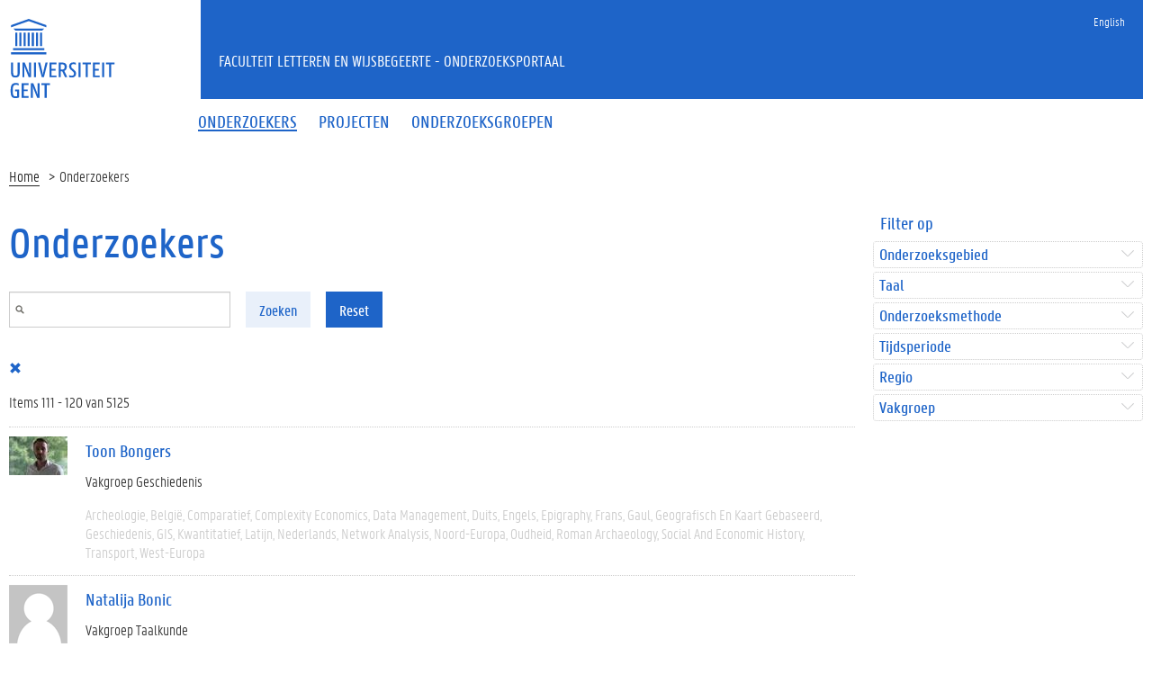

--- FILE ---
content_type: text/html; charset=utf-8
request_url: https://research.flw.ugent.be/nl/people?f%5B0%5D=field_st_research_focus%253A213&fulltext=&page=11
body_size: 10392
content:
<!DOCTYPE html>
<html lang="nl" dir="ltr" prefix="content: http://purl.org/rss/1.0/modules/content/ dc: http://purl.org/dc/terms/ foaf: http://xmlns.com/foaf/0.1/ og: http://ogp.me/ns# rdfs: http://www.w3.org/2000/01/rdf-schema# sioc: http://rdfs.org/sioc/ns# sioct: http://rdfs.org/sioc/types# skos: http://www.w3.org/2004/02/skos/core# xsd: http://www.w3.org/2001/XMLSchema#">
<head>
  <link rel="profile" href="http://www.w3.org/1999/xhtml/vocab" />
  <meta charset="utf-8">
  <meta name="viewport" content="width=device-width, initial-scale=1.0">
  <meta http-equiv="Content-Type" content="text/html; charset=utf-8" />
<meta name="Generator" content="Drupal 7 (http://drupal.org)" />
<link rel="shortcut icon" href="https://research.flw.ugent.be/sites/default/themes/flwresearch/favicon.ico" type="image/vnd.microsoft.icon" />
  <title>Onderzoekers | Faculteit Letteren en Wijsbegeerte - Onderzoeksportaal</title>
  <link type="text/css" rel="stylesheet" href="https://research.flw.ugent.be/sites/default/files/css/css_lQaZfjVpwP_oGNqdtWCSpJT1EMqXdMiU84ekLLxQnc4.css" media="all" />
<link type="text/css" rel="stylesheet" href="https://research.flw.ugent.be/sites/default/files/css/css_2akfU_QfFm8o8g1Wf_bwM8eKtCugO6FYoRRayhN_j2c.css" media="all" />
<link type="text/css" rel="stylesheet" href="https://research.flw.ugent.be/sites/default/files/css/css_mqWXIrj__ffVCq8ZClz12lR2EqeV0tqjPSmY4ngmpHQ.css" media="screen" />
<link type="text/css" rel="stylesheet" href="https://research.flw.ugent.be/sites/default/files/css/css_sSOv1m7KuwqqlKa1un7vfwcTJ31i2E9fGZRjnljOaso.css" media="all" />
<link type="text/css" rel="stylesheet" href="https://research.flw.ugent.be/sites/default/files/css/css_kFQ1HaGEBel7e9gpZUQVf64JHnfcYrFZumknPsk29fI.css" media="all" />
<link type="text/css" rel="stylesheet" href="https://cdn.jsdelivr.net/gh/ugent-lw/huisstijl2016@2/static/css/screen.min.css" media="all" />
<link type="text/css" rel="stylesheet" href="https://research.flw.ugent.be/sites/default/files/css/css_d_WCpnQ4Y51hcXF7DrCvKk9TLezPgm0eMEpk2CJ-WM4.css" media="all" />
<link type="text/css" rel="stylesheet" href="https://research.flw.ugent.be/sites/default/files/css/css_tTegTzZGg0CmnxsnY-4il8jqn72wuwGqS0BgLgrZxVA.css" media="all" />
  <script src="//ajax.googleapis.com/ajax/libs/jquery/1.10.2/jquery.min.js"></script>
<script>window.jQuery || document.write("<script src='/sites/all/modules/jquery_update/replace/jquery/1.10/jquery.min.js'>\x3C/script>")</script>
<script src="https://research.flw.ugent.be/sites/default/files/js/js_Hfha9RCTNm8mqMDLXriIsKGMaghzs4ZaqJPLj2esi7s.js"></script>
<script src="https://research.flw.ugent.be/sites/default/files/js/js_fQ_hOZBszqvm5HyCAa8l88KWiRRiV63MAm8JMqAhDVw.js"></script>
<script src="https://research.flw.ugent.be/sites/default/files/js/js_omefhATjdnw7gKOhcOC8y6Xp9ay6_j5AQgQ5_RbHAyU.js"></script>
<script>(function(i,s,o,g,r,a,m){i["GoogleAnalyticsObject"]=r;i[r]=i[r]||function(){(i[r].q=i[r].q||[]).push(arguments)},i[r].l=1*new Date();a=s.createElement(o),m=s.getElementsByTagName(o)[0];a.async=1;a.src=g;m.parentNode.insertBefore(a,m)})(window,document,"script","https://www.google-analytics.com/analytics.js","ga");ga("create", "UA-6764163-47", {"cookieDomain":"auto"});ga("set", "anonymizeIp", true);ga("send", "pageview");</script>
<script src="https://cdn.jsdelivr.net/gh/ugent-lw/huisstijl2016@2/static/js/vendor/jquery-migrate.min.js"></script>
<script src="https://cdn.jsdelivr.net/gh/ugent-lw/huisstijl2016@2/static/js/vendor/moment.min.js"></script>
<script src="https://cdn.jsdelivr.net/gh/ugent-lw/huisstijl2016@2/static/js/vendor/bootstrap.min.js"></script>
<script src="https://cdn.jsdelivr.net/gh/ugent-lw/huisstijl2016@2/static/js/vendor/locale/nl.min.js"></script>
<script src="https://cdn.jsdelivr.net/gh/ugent-lw/huisstijl2016@2/static/js/vendor/bootstrap-select.min.js"></script>
<script src="https://cdn.jsdelivr.net/gh/ugent-lw/huisstijl2016@2/static/js/vendor/bootstrap-datetimepicker.min.js"></script>
<script src="https://cdn.jsdelivr.net/gh/ugent-lw/huisstijl2016@2/static/js/vendor/smooth-scroll.min.js"></script>
<script src="https://cdn.jsdelivr.net/gh/ugent-lw/huisstijl2016@2/static/js/vendor/tocbot.min.js"></script>
<script src="https://research.flw.ugent.be/sites/default/files/js/js_goKZOkjSB_PhGzQ78t-Y2X8SA7OkilARfO6ahjq5New.js"></script>
<script src="https://cdn.jsdelivr.net/gh/ugent-lw/huisstijl2016@2/static/js/main.min.js"></script>
<script src="https://research.flw.ugent.be/sites/default/files/js/js_IF-vfhkItVk94pEJT62bzvyUROjNBg0niuae1QN7m_E.js"></script>
<script src="https://research.flw.ugent.be/sites/default/files/js/js_EWzqZ-qu1wp6g-qTksbbYG-14TRC1qt648VaTtEDN_E.js"></script>
<script src="https://research.flw.ugent.be/sites/default/files/js/js_mBQQnv2jfT7hV2YFgICrM1KFECoRoI4UlzREm5pJWyg.js"></script>
<script>jQuery.extend(Drupal.settings, {"basePath":"\/","pathPrefix":"nl\/","setHasJsCookie":0,"ajaxPageState":{"theme":"flwresearch","theme_token":"b1zx0II7Jr97HQT025v2ettiwcdfxjctkI_bZjimZVQ","jquery_version":"1.10","js":{"sites\/default\/themes\/bootstrap\/js\/bootstrap.js":1,"\/\/ajax.googleapis.com\/ajax\/libs\/jquery\/1.10.2\/jquery.min.js":1,"0":1,"misc\/jquery-extend-3.4.0.js":1,"misc\/jquery-html-prefilter-3.5.0-backport.js":1,"misc\/jquery.once.js":1,"misc\/drupal.js":1,"sites\/all\/modules\/jquery_update\/replace\/ui\/external\/jquery.cookie.js":1,"sites\/all\/modules\/jquery_update\/replace\/misc\/jquery.form.min.js":1,"sites\/all\/libraries\/history.js\/scripts\/bundled\/html4+html5\/jquery.history.js":1,"misc\/ajax.js":1,"sites\/all\/modules\/jquery_update\/js\/jquery_update.js":1,"public:\/\/languages\/nl_XkAdM-GCOkQjG4woJMjpd1SOnIRt8x3gFlqEEQleJW8.js":1,"sites\/all\/modules\/better_exposed_filters\/better_exposed_filters.js":1,"sites\/all\/modules\/ajax_facets\/misc\/ajax_facets.js":1,"sites\/default\/themes\/bootstrap\/js\/misc\/_progress.js":1,"1":1,"https:\/\/cdn.jsdelivr.net\/gh\/ugent-lw\/huisstijl2016@2\/static\/js\/vendor\/jquery-migrate.min.js":1,"https:\/\/cdn.jsdelivr.net\/gh\/ugent-lw\/huisstijl2016@2\/static\/js\/vendor\/moment.min.js":1,"https:\/\/cdn.jsdelivr.net\/gh\/ugent-lw\/huisstijl2016@2\/static\/js\/vendor\/bootstrap.min.js":1,"https:\/\/cdn.jsdelivr.net\/gh\/ugent-lw\/huisstijl2016@2\/static\/js\/vendor\/locale\/nl.min.js":1,"https:\/\/cdn.jsdelivr.net\/gh\/ugent-lw\/huisstijl2016@2\/static\/js\/vendor\/bootstrap-select.min.js":1,"https:\/\/cdn.jsdelivr.net\/gh\/ugent-lw\/huisstijl2016@2\/static\/js\/vendor\/bootstrap-datetimepicker.min.js":1,"https:\/\/cdn.jsdelivr.net\/gh\/ugent-lw\/huisstijl2016@2\/static\/js\/vendor\/smooth-scroll.min.js":1,"https:\/\/cdn.jsdelivr.net\/gh\/ugent-lw\/huisstijl2016@2\/static\/js\/vendor\/tocbot.min.js":1,"sites\/all\/modules\/views\/js\/base.js":1,"https:\/\/cdn.jsdelivr.net\/gh\/ugent-lw\/huisstijl2016@2\/static\/js\/main.min.js":1,"sites\/default\/themes\/ugent2016\/js\/main.js":1,"sites\/all\/modules\/facetapi\/facetapi.js":1,"sites\/all\/modules\/views\/js\/ajax_view.js":1,"sites\/default\/themes\/flwresearch\/lib\/jquery.collapse.custom.js":1,"sites\/default\/themes\/flwresearch\/lib\/jquery.collapse_storage.js":1,"sites\/default\/themes\/flwresearch\/lib\/jquery.collapse_cookie_storage.js":1,"sites\/default\/themes\/flwresearch\/lib\/jqModal.js":1,"sites\/default\/themes\/flwresearch\/theme.js":1,"sites\/default\/themes\/flwresearch\/js\/facets.ugent2016.js":1,"sites\/default\/themes\/bootstrap\/js\/misc\/ajax.js":1,"sites\/default\/themes\/bootstrap\/js\/modules\/views\/js\/ajax_view.js":1},"css":{"modules\/system\/system.base.css":1,"sites\/all\/modules\/date\/date_api\/date.css":1,"sites\/all\/modules\/date\/date_popup\/themes\/datepicker.1.7.css":1,"modules\/field\/theme\/field.css":1,"modules\/node\/node.css":1,"sites\/all\/modules\/ugent_tools\/style.css":1,"sites\/all\/modules\/views\/css\/views.css":1,"sites\/all\/modules\/ckeditor\/css\/ckeditor.css":1,"sites\/all\/modules\/ctools\/css\/ctools.css":1,"modules\/locale\/locale.css":1,"sites\/all\/modules\/ajax_facets\/misc\/ajax_facets.css":1,"sites\/all\/modules\/facetapi\/facetapi.css":1,"https:\/\/cdn.jsdelivr.net\/gh\/ugent-lw\/huisstijl2016@2\/static\/css\/screen.min.css":1,"sites\/all\/modules\/ds\/layouts\/ds_2col\/ds_2col.css":1,"sites\/all\/modules\/ugent_tools\/admin.css":1,"sites\/default\/themes\/ugent2016\/css\/custom.css":1,"sites\/default\/themes\/ugent2016\/css\/drupal7.css":1,"sites\/default\/themes\/flwresearch\/theme.css":1,"sites\/default\/themes\/flwresearch\/css\/facets.ugent2016.css":1,"sites\/default\/themes\/flwresearch\/lib\/jqModal.css":1}},"better_exposed_filters":{"datepicker":false,"slider":false,"settings":[],"autosubmit":false,"views":{"members_solr_search":{"displays":{"page":{"filters":{"fulltext":{"required":false}}}}}}},"urlIsAjaxTrusted":{"\/nl\/people":true,"\/nl\/views\/ajax":true,"\/nl\/search\/node":true},"facetapi":{"view_args":{"members_solr_search:page":["additional-tags","institutional-development-330","country","northern-europe-185"]},"exposed_input":{"members_solr_search:page":{"fulltext":""}},"view_path":{"members_solr_search:page":"people"},"view_dom_id":{"members_solr_search:page":"members_solr_search--page"},"defaultQuery":["field_st_research_focus%3A213"],"searchUrl":"\/nl\/people","index_id":"solr_search_index_members","views":[{"view_name":"members_solr_search","view_display_id":"page"}],"facet_field":"field_st_period","applyPath":"\/nl\/people?f%5B0%5D=field_st_research_focus%253A213","isHistoryJsExists":true,"facets":[{"limit":"0","id":"facetapi-facet-search-apisolr-search-index-members-block-field-st-research-focus","searcher":"search_api@solr_search_index_members","realmName":"block","facetName":"field_st_research_focus","queryType":null,"widget":"facetapi_ajax_checkboxes","showMoreText":"Show more","showFewerText":"Show fewer","makeCheckboxes":1,"haveActiveSelection":false,"activeItems":[],"limit_active_items":0},{"limit":"0","id":"facetapi-facet-search-apisolr-search-index-members-block-field-st-language","searcher":"search_api@solr_search_index_members","realmName":"block","facetName":"field_st_language","queryType":null,"widget":"facetapi_ajax_checkboxes","showMoreText":"Show more","showFewerText":"Show fewer","makeCheckboxes":1,"haveActiveSelection":false,"activeItems":[],"limit_active_items":0},{"limit":"0","id":"facetapi-facet-search-apisolr-search-index-members-block-field-st-methodology","searcher":"search_api@solr_search_index_members","realmName":"block","facetName":"field_st_methodology","queryType":null,"widget":"facetapi_ajax_checkboxes","showMoreText":"Show more","showFewerText":"Show fewer","makeCheckboxes":1,"haveActiveSelection":false,"activeItems":[],"limit_active_items":0},{"limit":"0","id":"facetapi-facet-search-apisolr-search-index-members-block-field-st-period","searcher":"search_api@solr_search_index_members","realmName":"block","facetName":"field_st_period","queryType":null,"widget":"facetapi_ajax_checkboxes","showMoreText":"Show more","showFewerText":"Show fewer","makeCheckboxes":1,"haveActiveSelection":false,"activeItems":[],"limit_active_items":0},{"limit":"0","id":"facetapi-facet-search-apisolr-search-index-members-block-field-st-country-region","searcher":"search_api@solr_search_index_members","realmName":"block","facetName":"field_st_country_region","queryType":null,"widget":"facetapi_ajax_checkboxes","showMoreText":"Show more","showFewerText":"Show fewer","makeCheckboxes":1,"haveActiveSelection":false,"activeItems":[],"limit_active_items":0},{"limit":"0","id":"facetapi-facet-search-apisolr-search-index-members-block-field-st-departments","searcher":"search_api@solr_search_index_members","realmName":"block","facetName":"field_st_departments","queryType":null,"widget":"facetapi_ajax_checkboxes","showMoreText":"Show more","showFewerText":"Show fewer","makeCheckboxes":1,"haveActiveSelection":false,"activeItems":[],"limit_active_items":0}]},"views":{"ajax_path":"\/nl\/views\/ajax","ajaxViews":{"views_dom_id:members_solr_search--page":{"view_name":"members_solr_search","view_display_id":"page","view_args":"additional-tags\/institutional-development-330\/country\/northern-europe-185","view_path":"people\/additional-tags\/institutional-development-330\/country\/northern-europe-185","view_base_path":"people","view_dom_id":"members_solr_search--page","pager_element":0}}},"bootstrap":{"anchorsFix":"0","anchorsSmoothScrolling":"0","formHasError":1,"popoverEnabled":1,"popoverOptions":{"animation":1,"html":0,"placement":"right","selector":"","trigger":"click","triggerAutoclose":1,"title":"","content":"","delay":0,"container":"body"},"tooltipEnabled":1,"tooltipOptions":{"animation":1,"html":0,"placement":"auto left","selector":"","trigger":"hover focus","delay":0,"container":"body"}}});</script>
 
</head>
<body class="html not-front not-logged-in one-sidebar sidebar-second page-people i18n-nl">
  <div id="skip-link">
    <a href="#main-content" class="element-invisible element-focusable">Overslaan en naar de inhoud gaan</a>
  </div>
    
<div class="fluid-container">
    <div class="row">
        <header class="pageheader col-xs-12 ">
            <nav class="navbar navbar-default">
                <div class="row">
                    <div class="navbar-header col-xs-12 col-sm-2">
                        <div class="page-logo">
                            <a href="https://www.ugent.be" class="link">
                                                                <img src="https://cdn.jsdelivr.net/gh/ugent-lw/huisstijl2016@2/static/images/logo_ugent_nl.svg" alt="Universiteit Gent">
                            </a>
                        </div>
                        <a href="#" class="toggle-search">
                            <i class="glyphicon glyphicon-search"></i>
                            <span>ZOEK</span>
                        </a>
                        <a href="#" class="navbar-toggle collapsed" data-toggle="collapse" data-target="#navbar" aria-expanded="false" aria-controls="navbar" role="button">
                            <span class="">MENU</span>
                            <div class="block">
                                <span class="icon-bar"></span>
                                <span class="icon-bar"></span>
                                <span class="icon-bar"></span>
                            </div>
                        </a>
                    </div>
                    <div id="navbar" class="collapse navbar-collapse col-sm-10" role="navigation">
                        <div class="row search">
                            <div class="col-xs-12 col-sm-6 search-container clearfix pull-right">
                                                            </div>
                        </div>
                        <div class="row menu">
                            <div class="col-xs-12">
                                <div class="bg-primary spacer">
                                    <div class="row">
                                        <div class="col-xs-12">
                                                                                                                                        <div class="region region-language-switcher">
    <section id="block-locale-language-content" class="block block-locale clearfix">

      
  <ul class="nav-tertiary nav navbar-nav navbar-right"><li class="en first"><a href="/en/people" class="language-link" xml:lang="en">English</a></li>
<li class="nl last active hidden"><a href="/nl/people" class="language-link active hidden" xml:lang="nl">Nederlands</a></li>
</ul>
</section>
  </div>
                                                                                    </div>
                                    </div>
                                </div>
                            </div>
                        </div>
                        <div class="row menu">
                            <div class="col-xs-12">

																	  <div class="region region-header">
    <section id="block-system-main-menu" class="block block-system block-menu clearfix">

      
  <ul class="menu nav nav-primary navbar-nav main-top-nav" id="main-menu"><li class="first leaf active-trail active active"><a href="/nl/people" title="" class="active-trail active"><span>Onderzoekers</span></a></li>
<li class="leaf"><a href="/nl/projects" title=""><span>Projecten</span></a></li>
<li class="last leaf"><a href="/nl/research-groups" title=""><span>Onderzoeksgroepen</span></a></li>
</ul>
</section>
  </div>
																
                            </div>
                        </div>
						
                    </div>
                </div>
            </nav>
            <div class="row">
                <div class="col-xs-12 col-sm-6 col-sm-offset-2 branding-container faculty-1 small">
                    <a href="/" class="h1">Faculteit Letteren en Wijsbegeerte - Onderzoeksportaal</a>
                </div>
            </div>
        </header>
    </div>
</div>

<div class="fluid-container">

            <div class="breadcrumb"><ol id="breadcrumbs" class="breadcrumb"><li><a href="/nl">Home</a></li><li>Onderzoekers</li></ol></div>
    
    <div class="row">

		
				
		<section class="col-sm-9 col-lg-9 mbottom-large">
                    <a id="main-content"></a>
                                <h1>Onderzoekers</h1>
                                                                                  			<div id="content-core" class="content-area">
				  <div class="region region-content">
    <section id="block-system-main" class="block block-system clearfix">

      
  <div class="view view-members-solr-search view-id-members_solr_search view-display-id-page view-solr-search view-dom-id-members_solr_search--page">
      
      <div class="view-filters">
      <form class="letterkunde-form-fulltext-search" action="/nl/people/additional-tags/institutional-development-330/country/northern-europe-185" method="get" id="views-exposed-form-members-solr-search-page" accept-charset="UTF-8"><div><div class="views-exposed-form">
  <div class="views-exposed-widgets clearfix">
          <div id="edit-fulltext-wrapper" class="views-exposed-widget views-widget-filter-search_api_views_fulltext">
                  <label for="edit-fulltext">
            Fulltext search          </label>
                        <div class="views-widget">
          <div class="form-item form-item-fulltext form-type-textfield form-group"><input class="form-control form-text" type="text" id="edit-fulltext" name="fulltext" value="" size="30" maxlength="128" /></div>        </div>
              </div>
                    <div class="views-exposed-widget views-submit-button">
      <button type="submit" id="edit-submit-members-solr-search" name="" value="Zoeken" class="btn btn-primary form-submit">Zoeken</button>
    </div>
          <div class="views-exposed-widget views-reset-button">
        <button type="submit" id="edit-reset" name="op" value="Reset" class="btn btn-default form-submit">Reset</button>
      </div>
      </div>
</div>
</div></form><div class="selected-facets">
            <a class="facetapi-active facet-custom facet-active" data-facet-value="" data-facet-name="field_st_research_focus%3A213" data-raw-facet-name="field_st_research_focus%3A213" title="Remove search filter">
                <span class="glyphicon glyphicon-remove"></span><span></span>
            </a></div>    </div>
  
      <div class="view-header">
      Items 111 - 120 van 5125    </div>
  
  
      <div class="view-content">
      <div class="item-list">    <ul>          <li class="views-row views-row-1 views-row-odd views-row-first"><div  typeof="sioc:UserAccount" about="/nl/toon.bongers" class="ds-2col user-profile view-mode-teaser  clearfix">

  
  <div class="group-left">
    <!--
THIS FILE IS NOT USED AND IS HERE AS A STARTING POINT FOR CUSTOMIZATION ONLY.
See http://api.drupal.org/api/function/theme_field/7 for details.
After copying this file to your theme's folder and customizing it, remove this
HTML comment.
-->
<div class="field field-name-ds-user-picture field-type-ds field-label-hidden">
    <div class="field-items">
          <div class="field-item even"><a href="/nl/toon.bongers"><img typeof="foaf:Image" class="img-responsive" src="https://research.flw.ugent.be/sites/default/files/styles/member_picture__search_result_/public/pictures/picture-3312-1579078619.jpg?itok=-aoGAUL-" alt="afbeelding van Toon Bongers" title="afbeelding van Toon Bongers" /></a></div>
      </div>
</div>  </div>

  <div class="group-right">
    <h2><a href="/nl/toon.bongers">Toon Bongers</a></h2><!--
THIS FILE IS NOT USED AND IS HERE AS A STARTING POINT FOR CUSTOMIZATION ONLY.
See http://api.drupal.org/api/function/theme_field/7 for details.
After copying this file to your theme's folder and customizing it, remove this
HTML comment.
-->
<div class="field field-name-ugent-staff-jobs field-type-ds field-label-hidden">
    <div class="field-items">
          <div class="field-item even"><div class="ugent-jobs"><ul><li><span class="department LW03">Vakgroep Geschiedenis</span><span class=""><span class=""></span></li></ul></div></div>
      </div>
</div><!--
THIS FILE IS NOT USED AND IS HERE AS A STARTING POINT FOR CUSTOMIZATION ONLY.
See http://api.drupal.org/api/function/theme_field/7 for details.
After copying this file to your theme's folder and customizing it, remove this
HTML comment.
-->
<div class="field field-name-ugent-user-tag-list field-type-ds field-label-hidden">
    <div class="field-items">
          <div class="field-item even"><ul class="taglist"><li>Archeologie</li><li>België</li><li>Comparatief</li><li>Complexity Economics</li><li>Data Management</li><li>Duits</li><li>Engels</li><li>Epigraphy</li><li>Frans</li><li>Gaul</li><li>Geografisch en kaart gebaseerd</li><li>Geschiedenis</li><li>GIS</li><li>Kwantitatief</li><li>Latijn</li><li>Nederlands</li><li>Network Analysis</li><li>Noord-Europa</li><li>Oudheid</li><li>Roman archaeology</li><li>social and economic history</li><li>Transport</li><li>West-Europa</li></ul></div>
      </div>
</div>  </div>

</div>

</li>
          <li class="views-row views-row-2 views-row-even"><div  typeof="sioc:UserAccount" about="/nl/natalija.bonic" class="ds-2col user-profile view-mode-teaser  clearfix">

  
  <div class="group-left">
      </div>

  <div class="group-right">
    <h2><a href="/nl/natalija.bonic">Natalija Bonic</a></h2><!--
THIS FILE IS NOT USED AND IS HERE AS A STARTING POINT FOR CUSTOMIZATION ONLY.
See http://api.drupal.org/api/function/theme_field/7 for details.
After copying this file to your theme's folder and customizing it, remove this
HTML comment.
-->
<div class="field field-name-ugent-staff-jobs field-type-ds field-label-hidden">
    <div class="field-items">
          <div class="field-item even"><div class="ugent-jobs"><ul><li><span class="department LW06">Vakgroep Taalkunde</span><span class=""><span class=""></span></li></ul></div></div>
      </div>
</div>  </div>

</div>

</li>
          <li class="views-row views-row-3 views-row-odd"><div  typeof="sioc:UserAccount" about="/nl/griet.bonne" class="ds-2col user-profile view-mode-teaser  clearfix">

  
  <div class="group-left">
      </div>

  <div class="group-right">
    <h2><a href="/nl/griet.bonne">Griet Bonne</a></h2><!--
THIS FILE IS NOT USED AND IS HERE AS A STARTING POINT FOR CUSTOMIZATION ONLY.
See http://api.drupal.org/api/function/theme_field/7 for details.
After copying this file to your theme's folder and customizing it, remove this
HTML comment.
-->
<div class="field field-name-ugent-staff-jobs field-type-ds field-label-hidden">
    <div class="field-items">
          <div class="field-item even"><div class="ugent-jobs"><ul><li><span class="department LW17">Vakgroep Kunst-, Muziek- en Theaterwetenschappen</span><span class=""><span class=""></span></li></ul></div></div>
      </div>
</div>  </div>

</div>

</li>
          <li class="views-row views-row-4 views-row-even"><div  typeof="sioc:UserAccount" about="/nl/kevin.bonnez" class="ds-2col user-profile view-mode-teaser  clearfix">

  
  <div class="group-left">
      </div>

  <div class="group-right">
    <h2><a href="/nl/kevin.bonnez">Kevin Bonnez</a></h2><!--
THIS FILE IS NOT USED AND IS HERE AS A STARTING POINT FOR CUSTOMIZATION ONLY.
See http://api.drupal.org/api/function/theme_field/7 for details.
After copying this file to your theme's folder and customizing it, remove this
HTML comment.
-->
<div class="field field-name-ugent-staff-jobs field-type-ds field-label-hidden">
    <div class="field-items">
          <div class="field-item even"><div class="ugent-jobs"><ul><li><span class="department LW06">Vakgroep Taalkunde</span><span class=""><span class=""></span></li></ul></div></div>
      </div>
</div>  </div>

</div>

</li>
          <li class="views-row views-row-5 views-row-odd"><div  typeof="sioc:UserAccount" about="/nl/griet.boone" class="ds-2col user-profile view-mode-teaser  clearfix">

  
  <div class="group-left">
    <!--
THIS FILE IS NOT USED AND IS HERE AS A STARTING POINT FOR CUSTOMIZATION ONLY.
See http://api.drupal.org/api/function/theme_field/7 for details.
After copying this file to your theme's folder and customizing it, remove this
HTML comment.
-->
<div class="field field-name-ds-user-picture field-type-ds field-label-hidden">
    <div class="field-items">
          <div class="field-item even"><a href="/nl/griet.boone"><img typeof="foaf:Image" class="img-responsive" src="https://research.flw.ugent.be/sites/default/files/styles/member_picture__search_result_/public/pictures/picture-2386-1700043473.jpg?itok=sKe3dSDV" alt="afbeelding van Griet Boone" title="afbeelding van Griet Boone" /></a></div>
      </div>
</div>  </div>

  <div class="group-right">
    <h2><a href="/nl/griet.boone">Griet Boone</a></h2><!--
THIS FILE IS NOT USED AND IS HERE AS A STARTING POINT FOR CUSTOMIZATION ONLY.
See http://api.drupal.org/api/function/theme_field/7 for details.
After copying this file to your theme's folder and customizing it, remove this
HTML comment.
-->
<div class="field field-name-ugent-staff-jobs field-type-ds field-label-hidden">
    <div class="field-items">
          <div class="field-item even"><div class="ugent-jobs"><ul><li><span class="department LW22">Vakgroep Vertalen, tolken en communicatie</span><span class=""><span class=""></span></li></ul></div></div>
      </div>
</div><!--
THIS FILE IS NOT USED AND IS HERE AS A STARTING POINT FOR CUSTOMIZATION ONLY.
See http://api.drupal.org/api/function/theme_field/7 for details.
After copying this file to your theme's folder and customizing it, remove this
HTML comment.
-->
<div class="field field-name-ugent-user-tag-list field-type-ds field-label-hidden">
    <div class="field-items">
          <div class="field-item even"><ul class="taglist"><li>20e eeuw</li><li>Communicatie</li><li>Didactiek</li><li>Duits</li><li>Engels</li><li>Hedendaags</li><li>Interculturaliteit</li><li>Kwantitatief</li><li>Nederlands</li><li>Taal- en tekstanalyse</li><li>Taalkunde</li></ul></div>
      </div>
</div>  </div>

</div>

</li>
          <li class="views-row views-row-6 views-row-even"><div  typeof="sioc:UserAccount" about="/nl/marc.boone" class="ds-2col user-profile view-mode-teaser  clearfix">

  
  <div class="group-left">
    <!--
THIS FILE IS NOT USED AND IS HERE AS A STARTING POINT FOR CUSTOMIZATION ONLY.
See http://api.drupal.org/api/function/theme_field/7 for details.
After copying this file to your theme's folder and customizing it, remove this
HTML comment.
-->
<div class="field field-name-ds-user-picture field-type-ds field-label-hidden">
    <div class="field-items">
          <div class="field-item even"><a href="/nl/marc.boone"><img typeof="foaf:Image" class="img-responsive" src="https://research.flw.ugent.be/sites/default/files/styles/member_picture__search_result_/public/pictures/picture-251-1504877035.jpg?itok=56BEFwQH" alt="afbeelding van Marc Boone" title="afbeelding van Marc Boone" /></a></div>
      </div>
</div>  </div>

  <div class="group-right">
    <h2><a href="/nl/marc.boone">Marc Boone</a></h2><!--
THIS FILE IS NOT USED AND IS HERE AS A STARTING POINT FOR CUSTOMIZATION ONLY.
See http://api.drupal.org/api/function/theme_field/7 for details.
After copying this file to your theme's folder and customizing it, remove this
HTML comment.
-->
<div class="field field-name-ugent-staff-jobs field-type-ds field-label-hidden">
    <div class="field-items">
          <div class="field-item even"><div class="ugent-jobs"><ul><li><span class="department LW03">Vakgroep Geschiedenis</span><span class=""><span class=""></span></li></ul></div></div>
      </div>
</div><!--
THIS FILE IS NOT USED AND IS HERE AS A STARTING POINT FOR CUSTOMIZATION ONLY.
See http://api.drupal.org/api/function/theme_field/7 for details.
After copying this file to your theme's folder and customizing it, remove this
HTML comment.
-->
<div class="field field-name-ugent-user-tag-list field-type-ds field-label-hidden">
    <div class="field-items">
          <div class="field-item even"><ul class="taglist"><li>19e eeuw</li><li>Archeologie</li><li>België</li><li>Centraal-Europa</li><li>Comparatief</li><li>Duits</li><li>Engels</li><li>Frans</li><li>Geschiedenis</li><li>Iconografie en beeldanalyse</li><li>Italiaans</li><li>Kunst</li><li>Kwantitatief</li><li>Latijn</li><li>Middeleeuwen</li><li>Nederlands</li><li>Taal- en tekstanalyse</li><li>West-Europa</li><li>Zuid-Europa</li></ul></div>
      </div>
</div>  </div>

</div>

</li>
          <li class="views-row views-row-7 views-row-odd"><div  typeof="sioc:UserAccount" about="/nl/vanessa.boschloos" class="ds-2col user-profile view-mode-teaser  clearfix">

  
  <div class="group-left">
    <!--
THIS FILE IS NOT USED AND IS HERE AS A STARTING POINT FOR CUSTOMIZATION ONLY.
See http://api.drupal.org/api/function/theme_field/7 for details.
After copying this file to your theme's folder and customizing it, remove this
HTML comment.
-->
<div class="field field-name-ds-user-picture field-type-ds field-label-hidden">
    <div class="field-items">
          <div class="field-item even"><a href="/nl/vanessa.boschloos"><img typeof="foaf:Image" class="img-responsive" src="https://research.flw.ugent.be/sites/default/files/styles/member_picture__search_result_/public/pictures/picture-2982-1761831582.jpg?itok=MhJs5fie" alt="afbeelding van Vanessa Boschloos" title="afbeelding van Vanessa Boschloos" /></a></div>
      </div>
</div>  </div>

  <div class="group-right">
    <h2><a href="/nl/vanessa.boschloos">Vanessa Boschloos</a></h2><!--
THIS FILE IS NOT USED AND IS HERE AS A STARTING POINT FOR CUSTOMIZATION ONLY.
See http://api.drupal.org/api/function/theme_field/7 for details.
After copying this file to your theme's folder and customizing it, remove this
HTML comment.
-->
<div class="field field-name-ugent-staff-jobs field-type-ds field-label-hidden">
    <div class="field-items">
          <div class="field-item even"><div class="ugent-jobs"><ul><li><span class="department LW02">Vakgroep Archeologie</span><span class=""><span class=""></span></li></ul></div></div>
      </div>
</div><!--
THIS FILE IS NOT USED AND IS HERE AS A STARTING POINT FOR CUSTOMIZATION ONLY.
See http://api.drupal.org/api/function/theme_field/7 for details.
After copying this file to your theme's folder and customizing it, remove this
HTML comment.
-->
<div class="field field-name-ugent-user-tag-list field-type-ds field-label-hidden">
    <div class="field-items">
          <div class="field-item even"><ul class="taglist"><li>Afrika</li><li>Archeologie</li><li>Art collections</li><li>Comparatief</li><li>emergency preparedness</li><li>Geschiedenis</li><li>heritage protection</li><li>Iconografie en beeldanalyse</li><li>Interculturaliteit</li><li>Kunst</li><li>Kwantitatief</li><li>Museum</li><li>Nabije Oosten</li><li>Oudheid</li><li>Preventive conservation</li><li>Provenance research</li><li>Reception studies</li><li>Regiostudies</li><li>Veldonderzoek</li><li>Zuid-Europa</li></ul></div>
      </div>
</div>  </div>

</div>

</li>
          <li class="views-row views-row-8 views-row-even"><div  typeof="sioc:UserAccount" about="/nl/tom.bossuyt" class="ds-2col user-profile view-mode-teaser  clearfix">

  
  <div class="group-left">
    <!--
THIS FILE IS NOT USED AND IS HERE AS A STARTING POINT FOR CUSTOMIZATION ONLY.
See http://api.drupal.org/api/function/theme_field/7 for details.
After copying this file to your theme's folder and customizing it, remove this
HTML comment.
-->
<div class="field field-name-ds-user-picture field-type-ds field-label-hidden">
    <div class="field-items">
          <div class="field-item even"><a href="/nl/tom.bossuyt"><img typeof="foaf:Image" class="img-responsive" src="https://research.flw.ugent.be/sites/default/files/styles/member_picture__search_result_/public/pictures/picture-3098-1693868451.jpg?itok=A8aCDWlZ" alt="afbeelding van Tom Bossuyt" title="afbeelding van Tom Bossuyt" /></a></div>
      </div>
</div>  </div>

  <div class="group-right">
    <h2><a href="/nl/tom.bossuyt">Tom Bossuyt</a></h2><!--
THIS FILE IS NOT USED AND IS HERE AS A STARTING POINT FOR CUSTOMIZATION ONLY.
See http://api.drupal.org/api/function/theme_field/7 for details.
After copying this file to your theme's folder and customizing it, remove this
HTML comment.
-->
<div class="field field-name-ugent-staff-jobs field-type-ds field-label-hidden">
    <div class="field-items">
          <div class="field-item even"><div class="ugent-jobs"><ul><li><span class="department LW06">Vakgroep Taalkunde</span><span class=""><span class=""></span></li></ul></div></div>
      </div>
</div><!--
THIS FILE IS NOT USED AND IS HERE AS A STARTING POINT FOR CUSTOMIZATION ONLY.
See http://api.drupal.org/api/function/theme_field/7 for details.
After copying this file to your theme's folder and customizing it, remove this
HTML comment.
-->
<div class="field field-name-ugent-user-tag-list field-type-ds field-label-hidden">
    <div class="field-items">
          <div class="field-item even"><ul class="taglist"><li>Taalkunde</li></ul></div>
      </div>
</div>  </div>

</div>

</li>
          <li class="views-row views-row-9 views-row-odd"><div  typeof="sioc:UserAccount" about="/nl/sigrid.bosteels" class="ds-2col user-profile view-mode-teaser  clearfix">

  
  <div class="group-left">
      </div>

  <div class="group-right">
    <h2><a href="/nl/sigrid.bosteels">Sigrid Bosteels</a></h2><!--
THIS FILE IS NOT USED AND IS HERE AS A STARTING POINT FOR CUSTOMIZATION ONLY.
See http://api.drupal.org/api/function/theme_field/7 for details.
After copying this file to your theme's folder and customizing it, remove this
HTML comment.
-->
<div class="field field-name-ugent-staff-jobs field-type-ds field-label-hidden">
    <div class="field-items">
          <div class="field-item even"><div class="ugent-jobs"><ul><li><span class="department LW58">Facultaire dienst Onderwijsondersteuning Letteren en Wijsbegeerte</span><span class=""><span class=""></span></li></ul></div></div>
      </div>
</div>  </div>

</div>

</li>
          <li class="views-row views-row-10 views-row-even views-row-last"><div  typeof="sioc:UserAccount" about="/nl/koen.bostoen" class="ds-2col user-profile view-mode-teaser  clearfix">

  
  <div class="group-left">
    <!--
THIS FILE IS NOT USED AND IS HERE AS A STARTING POINT FOR CUSTOMIZATION ONLY.
See http://api.drupal.org/api/function/theme_field/7 for details.
After copying this file to your theme's folder and customizing it, remove this
HTML comment.
-->
<div class="field field-name-ds-user-picture field-type-ds field-label-hidden">
    <div class="field-items">
          <div class="field-item even"><a href="/nl/koen.bostoen"><img typeof="foaf:Image" class="img-responsive" src="https://research.flw.ugent.be/sites/default/files/styles/member_picture__search_result_/public/pictures/picture-1133-1450459076.jpg?itok=LJG-cxlG" alt="afbeelding van Koen Bostoen" title="afbeelding van Koen Bostoen" /></a></div>
      </div>
</div>  </div>

  <div class="group-right">
    <h2><a href="/nl/koen.bostoen">Koen Bostoen</a></h2><!--
THIS FILE IS NOT USED AND IS HERE AS A STARTING POINT FOR CUSTOMIZATION ONLY.
See http://api.drupal.org/api/function/theme_field/7 for details.
After copying this file to your theme's folder and customizing it, remove this
HTML comment.
-->
<div class="field field-name-ugent-staff-jobs field-type-ds field-label-hidden">
    <div class="field-items">
          <div class="field-item even"><div class="ugent-jobs"><ul><li><span class="department LW21">Vakgroep Talen en Culturen</span><span class=""><span class=""></span></li></ul></div></div>
      </div>
</div><!--
THIS FILE IS NOT USED AND IS HERE AS A STARTING POINT FOR CUSTOMIZATION ONLY.
See http://api.drupal.org/api/function/theme_field/7 for details.
After copying this file to your theme's folder and customizing it, remove this
HTML comment.
-->
<div class="field field-name-ugent-user-tag-list field-type-ds field-label-hidden">
    <div class="field-items">
          <div class="field-item even"><ul class="taglist"><li>16e eeuw</li><li>17e eeuw</li><li>18e eeuw</li><li>19e eeuw</li><li>20e eeuw</li><li>Afrika</li><li>Afrikaanse talen</li><li>Archeologie</li><li>Bantu</li><li>Cilubà</li><li>Comparatief</li><li>Comparative linguistics</li><li>Hedendaags</li><li>Historical linguistics</li><li>Kikongo</li><li>Kirundi</li><li>Kiswahili</li><li>Luganda</li><li>Mbuun</li><li>Nsong</li><li>Protohistorie (bronstijd, ijzertijd)</li><li>Taal- en tekstanalyse</li><li>Taalkunde</li><li>Veldonderzoek</li></ul></div>
      </div>
</div>  </div>

</div>

</li>
      </ul></div>    </div>
  
      <div class="text-center"><ul class="pagination"><li class="pager-first"><a href="/nl/people/additional-tags/institutional-development-330/country/northern-europe-185">« first</a></li>
<li class="prev"><a href="/nl/people/additional-tags/institutional-development-330/country/northern-europe-185?page=10">‹ previous</a></li>
<li class="pager-ellipsis disabled"><span>…</span></li>
<li><a title="Ga naar pagina 8" href="/nl/people/additional-tags/institutional-development-330/country/northern-europe-185?page=7">8</a></li>
<li><a title="Ga naar pagina 9" href="/nl/people/additional-tags/institutional-development-330/country/northern-europe-185?page=8">9</a></li>
<li><a title="Ga naar pagina 10" href="/nl/people/additional-tags/institutional-development-330/country/northern-europe-185?page=9">10</a></li>
<li><a title="Ga naar pagina 11" href="/nl/people/additional-tags/institutional-development-330/country/northern-europe-185?page=10">11</a></li>
<li class="active"><span>12</span></li>
<li><a title="Ga naar pagina 13" href="/nl/people/additional-tags/institutional-development-330/country/northern-europe-185?page=12">13</a></li>
<li><a title="Ga naar pagina 14" href="/nl/people/additional-tags/institutional-development-330/country/northern-europe-185?page=13">14</a></li>
<li><a title="Ga naar pagina 15" href="/nl/people/additional-tags/institutional-development-330/country/northern-europe-185?page=14">15</a></li>
<li><a title="Ga naar pagina 16" href="/nl/people/additional-tags/institutional-development-330/country/northern-europe-185?page=15">16</a></li>
<li class="pager-ellipsis disabled"><span>…</span></li>
<li class="next"><a href="/nl/people/additional-tags/institutional-development-330/country/northern-europe-185?page=12">next ›</a></li>
<li class="pager-last"><a href="/nl/people/additional-tags/institutional-development-330/country/northern-europe-185?page=512">last »</a></li>
</ul></div>  
  
  
  
  
</div>
</section>
  </div>
			</div>
        </section>

                    <aside class="col-sm-3 col-lg-3 mbottom-large">
                  <div class="region region-sidebar-second">
    <section id="block-block-2" class="block block-block clearfix">

        <h2 class="block-title">Filter op</h2>
    
  <p>Filter op</p>

</section>
<section id="block-facetapi-rtrdxfwoslvggr0b60qjno0kwfivwppz" class="block block-facetapi block--ajax_facets clearfix">

        <h2 class="block-title">Onderzoeksgebied</h2>
    
  <div id="facetapi-facet-search-apisolr-search-index-members-block-field-st-research-focus-wrapper"><ul class="facetapi-facetapi-ajax-checkboxes facetapi-facet-field-st-research-focus" id="facetapi-facet-search-apisolr-search-index-members-block-field-st-research-focus"><li class=""><div class="form-item form-item-field-st-research-focus form-type-checkbox checkbox"><input class="facet-multiselect-checkbox form-checkbox" data-facet-value="203" data-facet-name="field_st_research_focus" data-raw-facet-name="field_st_research_focus" type="checkbox" id="facetapi-ajax-checkboxes-field-st-research-focus-203" name="field_st_research_focus" value="1" /><label class="control-label" for="facetapi-ajax-checkboxes-field-st-research-focus-203">Archeologie <span class="count">(90)</span> </label>
</div></li>
<li class=""><div class="form-item form-item-field-st-research-focus form-type-checkbox checkbox"><input class="facet-multiselect-checkbox form-checkbox" data-facet-value="204" data-facet-name="field_st_research_focus" data-raw-facet-name="field_st_research_focus" type="checkbox" id="facetapi-ajax-checkboxes-field-st-research-focus-204" name="field_st_research_focus" value="1" /><label class="control-label" for="facetapi-ajax-checkboxes-field-st-research-focus-204">Communicatie <span class="count">(86)</span> </label>
</div></li>
<li class=""><div class="form-item form-item-field-st-research-focus form-type-checkbox checkbox"><input class="facet-multiselect-checkbox form-checkbox" data-facet-value="206" data-facet-name="field_st_research_focus" data-raw-facet-name="field_st_research_focus" type="checkbox" id="facetapi-ajax-checkboxes-field-st-research-focus-206" name="field_st_research_focus" value="1" /><label class="control-label" for="facetapi-ajax-checkboxes-field-st-research-focus-206">Didactiek <span class="count">(66)</span> </label>
</div></li>
<li class=""><div class="form-item form-item-field-st-research-focus form-type-checkbox checkbox"><input class="facet-multiselect-checkbox form-checkbox" data-facet-value="207" data-facet-name="field_st_research_focus" data-raw-facet-name="field_st_research_focus" type="checkbox" id="facetapi-ajax-checkboxes-field-st-research-focus-207" name="field_st_research_focus" value="1" /><label class="control-label" for="facetapi-ajax-checkboxes-field-st-research-focus-207">Ethiek en moraal <span class="count">(54)</span> </label>
</div></li>
<li class=""><div class="form-item form-item-field-st-research-focus form-type-checkbox checkbox"><input class="facet-multiselect-checkbox form-checkbox" data-facet-value="208" data-facet-name="field_st_research_focus" data-raw-facet-name="field_st_research_focus" type="checkbox" id="facetapi-ajax-checkboxes-field-st-research-focus-208" name="field_st_research_focus" value="1" /><label class="control-label" for="facetapi-ajax-checkboxes-field-st-research-focus-208">Gender <span class="count">(112)</span> </label>
</div></li>
<li class=""><div class="form-item form-item-field-st-research-focus form-type-checkbox checkbox"><input class="facet-multiselect-checkbox form-checkbox" data-facet-value="209" data-facet-name="field_st_research_focus" data-raw-facet-name="field_st_research_focus" type="checkbox" id="facetapi-ajax-checkboxes-field-st-research-focus-209" name="field_st_research_focus" value="1" /><label class="control-label" for="facetapi-ajax-checkboxes-field-st-research-focus-209">Geschiedenis <span class="count">(400)</span> </label>
</div></li>
<li class=""><div class="form-item form-item-field-st-research-focus form-type-checkbox checkbox"><input class="facet-multiselect-checkbox form-checkbox" data-facet-value="211" data-facet-name="field_st_research_focus" data-raw-facet-name="field_st_research_focus" type="checkbox" id="facetapi-ajax-checkboxes-field-st-research-focus-211" name="field_st_research_focus" value="1" /><label class="control-label" for="facetapi-ajax-checkboxes-field-st-research-focus-211">Interculturaliteit <span class="count">(108)</span> </label>
</div></li>
<li class=""><div class="form-item form-item-field-st-research-focus form-type-checkbox checkbox"><input class="facet-multiselect-checkbox form-checkbox" data-facet-value="212" data-facet-name="field_st_research_focus" data-raw-facet-name="field_st_research_focus" type="checkbox" id="facetapi-ajax-checkboxes-field-st-research-focus-212" name="field_st_research_focus" value="1" /><label class="control-label" for="facetapi-ajax-checkboxes-field-st-research-focus-212">Kunst <span class="count">(129)</span> </label>
</div></li>
<li class=""><div class="form-item form-item-field-st-research-focus form-type-checkbox checkbox"><input class="facet-multiselect-checkbox form-checkbox" data-facet-value="213" data-facet-name="field_st_research_focus" data-raw-facet-name="field_st_research_focus" type="checkbox" id="facetapi-ajax-checkboxes-field-st-research-focus-213" name="field_st_research_focus" value="1" /><label class="control-label" for="facetapi-ajax-checkboxes-field-st-research-focus-213">Literatuurwetenschap <span class="count">(578)</span> </label>
</div></li>
<li class=""><div class="form-item form-item-field-st-research-focus form-type-checkbox checkbox"><input class="facet-multiselect-checkbox form-checkbox" data-facet-value="214" data-facet-name="field_st_research_focus" data-raw-facet-name="field_st_research_focus" type="checkbox" id="facetapi-ajax-checkboxes-field-st-research-focus-214" name="field_st_research_focus" value="1" /><label class="control-label" for="facetapi-ajax-checkboxes-field-st-research-focus-214">Media <span class="count">(80)</span> </label>
</div></li>
<li class=""><div class="form-item form-item-field-st-research-focus form-type-checkbox checkbox"><input class="facet-multiselect-checkbox form-checkbox" data-facet-value="215" data-facet-name="field_st_research_focus" data-raw-facet-name="field_st_research_focus" type="checkbox" id="facetapi-ajax-checkboxes-field-st-research-focus-215" name="field_st_research_focus" value="1" /><label class="control-label" for="facetapi-ajax-checkboxes-field-st-research-focus-215">Muziek <span class="count">(33)</span> </label>
</div></li>
<li class=""><div class="form-item form-item-field-st-research-focus form-type-checkbox checkbox"><input class="facet-multiselect-checkbox form-checkbox" data-facet-value="275" data-facet-name="field_st_research_focus" data-raw-facet-name="field_st_research_focus" type="checkbox" id="facetapi-ajax-checkboxes-field-st-research-focus-275" name="field_st_research_focus" value="1" /><label class="control-label" for="facetapi-ajax-checkboxes-field-st-research-focus-275">Regiostudies <span class="count">(109)</span> </label>
</div></li>
<li class=""><div class="form-item form-item-field-st-research-focus form-type-checkbox checkbox"><input class="facet-multiselect-checkbox form-checkbox" data-facet-value="210" data-facet-name="field_st_research_focus" data-raw-facet-name="field_st_research_focus" type="checkbox" id="facetapi-ajax-checkboxes-field-st-research-focus-210" name="field_st_research_focus" value="1" /><label class="control-label" for="facetapi-ajax-checkboxes-field-st-research-focus-210">Religie <span class="count">(140)</span> </label>
</div></li>
<li class=""><div class="form-item form-item-field-st-research-focus form-type-checkbox checkbox"><input class="facet-multiselect-checkbox form-checkbox" data-facet-value="216" data-facet-name="field_st_research_focus" data-raw-facet-name="field_st_research_focus" type="checkbox" id="facetapi-ajax-checkboxes-field-st-research-focus-216" name="field_st_research_focus" value="1" /><label class="control-label" for="facetapi-ajax-checkboxes-field-st-research-focus-216">Taalkunde <span class="count">(289)</span> </label>
</div></li>
<li class=""><div class="form-item form-item-field-st-research-focus form-type-checkbox checkbox"><input class="facet-multiselect-checkbox form-checkbox" data-facet-value="217" data-facet-name="field_st_research_focus" data-raw-facet-name="field_st_research_focus" type="checkbox" id="facetapi-ajax-checkboxes-field-st-research-focus-217" name="field_st_research_focus" value="1" /><label class="control-label" for="facetapi-ajax-checkboxes-field-st-research-focus-217">Taaltechnologie <span class="count">(60)</span> </label>
</div></li>
<li class=""><div class="form-item form-item-field-st-research-focus form-type-checkbox checkbox"><input class="facet-multiselect-checkbox form-checkbox" data-facet-value="218" data-facet-name="field_st_research_focus" data-raw-facet-name="field_st_research_focus" type="checkbox" id="facetapi-ajax-checkboxes-field-st-research-focus-218" name="field_st_research_focus" value="1" /><label class="control-label" for="facetapi-ajax-checkboxes-field-st-research-focus-218">Theater- en podiumkunsten <span class="count">(51)</span> </label>
</div></li>
<li class=""><div class="form-item form-item-field-st-research-focus form-type-checkbox checkbox"><input class="facet-multiselect-checkbox form-checkbox" data-facet-value="219" data-facet-name="field_st_research_focus" data-raw-facet-name="field_st_research_focus" type="checkbox" id="facetapi-ajax-checkboxes-field-st-research-focus-219" name="field_st_research_focus" value="1" /><label class="control-label" for="facetapi-ajax-checkboxes-field-st-research-focus-219">Vertaalkunde <span class="count">(108)</span> </label>
</div></li>
<li class=""><div class="form-item form-item-field-st-research-focus form-type-checkbox checkbox"><input class="facet-multiselect-checkbox form-checkbox" data-facet-value="220" data-facet-name="field_st_research_focus" data-raw-facet-name="field_st_research_focus" type="checkbox" id="facetapi-ajax-checkboxes-field-st-research-focus-220" name="field_st_research_focus" value="1" /><label class="control-label" for="facetapi-ajax-checkboxes-field-st-research-focus-220">Wijsbegeerte en filosofie <span class="count">(140)</span> </label>
</div></li>
</ul></div>
</section>
<section id="block-facetapi-frkijw40mmcbm0gylvkfdruf4pf1am1i" class="block block-facetapi block--ajax_facets clearfix">

        <h2 class="block-title">Taal</h2>
    
  <div id="facetapi-facet-search-apisolr-search-index-members-block-field-st-language-wrapper"><ul class="facetapi-facetapi-ajax-checkboxes facetapi-facet-field-st-language" id="facetapi-facet-search-apisolr-search-index-members-block-field-st-language"><li class=""><div class="form-item form-item-field-st-language form-type-checkbox checkbox"><input class="facet-multiselect-checkbox form-checkbox" data-facet-value="2265" data-facet-name="field_st_language" data-raw-facet-name="field_st_language" type="checkbox" id="facetapi-ajax-checkboxes-field-st-language-2265" name="field_st_language" value="1" /><label class="control-label" for="facetapi-ajax-checkboxes-field-st-language-2265">Afaan Oromo <span class="count">(1)</span> </label>
</div></li>
<li class=""><div class="form-item form-item-field-st-language form-type-checkbox checkbox"><input class="facet-multiselect-checkbox form-checkbox" data-facet-value="266" data-facet-name="field_st_language" data-raw-facet-name="field_st_language" type="checkbox" id="facetapi-ajax-checkboxes-field-st-language-266" name="field_st_language" value="1" /><label class="control-label" for="facetapi-ajax-checkboxes-field-st-language-266">Afrikaanse talen <span class="count">(25)</span> </label>
</div></li>
<li class=""><div class="form-item form-item-field-st-language form-type-checkbox checkbox"><input class="facet-multiselect-checkbox form-checkbox" data-facet-value="990" data-facet-name="field_st_language" data-raw-facet-name="field_st_language" type="checkbox" id="facetapi-ajax-checkboxes-field-st-language-990" name="field_st_language" value="1" /><label class="control-label" for="facetapi-ajax-checkboxes-field-st-language-990">Arabisch <span class="count">(22)</span> </label>
</div></li>
<li class=""><div class="form-item form-item-field-st-language form-type-checkbox checkbox"><input class="facet-multiselect-checkbox form-checkbox" data-facet-value="2266" data-facet-name="field_st_language" data-raw-facet-name="field_st_language" type="checkbox" id="facetapi-ajax-checkboxes-field-st-language-2266" name="field_st_language" value="1" /><label class="control-label" for="facetapi-ajax-checkboxes-field-st-language-2266">Atomb <span class="count">(1)</span> </label>
</div></li>
<li class=""><div class="form-item form-item-field-st-language form-type-checkbox checkbox"><input class="facet-multiselect-checkbox form-checkbox" data-facet-value="2268" data-facet-name="field_st_language" data-raw-facet-name="field_st_language" type="checkbox" id="facetapi-ajax-checkboxes-field-st-language-2268" name="field_st_language" value="1" /><label class="control-label" for="facetapi-ajax-checkboxes-field-st-language-2268">Bantoid <span class="count">(1)</span> </label>
</div></li>
<li class=""><div class="form-item form-item-field-st-language form-type-checkbox checkbox"><input class="facet-multiselect-checkbox form-checkbox" data-facet-value="2269" data-facet-name="field_st_language" data-raw-facet-name="field_st_language" type="checkbox" id="facetapi-ajax-checkboxes-field-st-language-2269" name="field_st_language" value="1" /><label class="control-label" for="facetapi-ajax-checkboxes-field-st-language-2269">Bantu <span class="count">(1)</span> </label>
</div></li>
<li class=""><div class="form-item form-item-field-st-language form-type-checkbox checkbox"><input class="facet-multiselect-checkbox form-checkbox" data-facet-value="876" data-facet-name="field_st_language" data-raw-facet-name="field_st_language" type="checkbox" id="facetapi-ajax-checkboxes-field-st-language-876" name="field_st_language" value="1" /><label class="control-label" for="facetapi-ajax-checkboxes-field-st-language-876">Chinees <span class="count">(50)</span> </label>
</div></li>
<li class=""><div class="form-item form-item-field-st-language form-type-checkbox checkbox"><input class="facet-multiselect-checkbox form-checkbox" data-facet-value="837" data-facet-name="field_st_language" data-raw-facet-name="field_st_language" type="checkbox" id="facetapi-ajax-checkboxes-field-st-language-837" name="field_st_language" value="1" /><label class="control-label" for="facetapi-ajax-checkboxes-field-st-language-837">Deens <span class="count">(5)</span> </label>
</div></li>
<li class=""><div class="form-item form-item-field-st-language form-type-checkbox checkbox"><input class="facet-multiselect-checkbox form-checkbox" data-facet-value="254" data-facet-name="field_st_language" data-raw-facet-name="field_st_language" type="checkbox" id="facetapi-ajax-checkboxes-field-st-language-254" name="field_st_language" value="1" /><label class="control-label" for="facetapi-ajax-checkboxes-field-st-language-254">Duits <span class="count">(108)</span> </label>
</div></li>
<li class=""><div class="form-item form-item-field-st-language form-type-checkbox checkbox"><input class="facet-multiselect-checkbox form-checkbox" data-facet-value="255" data-facet-name="field_st_language" data-raw-facet-name="field_st_language" type="checkbox" id="facetapi-ajax-checkboxes-field-st-language-255" name="field_st_language" value="1" /><label class="control-label" for="facetapi-ajax-checkboxes-field-st-language-255">Engels <span class="count">(338)</span> </label>
</div></li>
<li class=""><div class="form-item form-item-field-st-language form-type-checkbox checkbox"><input class="facet-multiselect-checkbox form-checkbox" data-facet-value="256" data-facet-name="field_st_language" data-raw-facet-name="field_st_language" type="checkbox" id="facetapi-ajax-checkboxes-field-st-language-256" name="field_st_language" value="1" /><label class="control-label" for="facetapi-ajax-checkboxes-field-st-language-256">Frans <span class="count">(196)</span> </label>
</div></li>
<li class=""><div class="form-item form-item-field-st-language form-type-checkbox checkbox"><input class="facet-multiselect-checkbox form-checkbox" data-facet-value="1028" data-facet-name="field_st_language" data-raw-facet-name="field_st_language" type="checkbox" id="facetapi-ajax-checkboxes-field-st-language-1028" name="field_st_language" value="1" /><label class="control-label" for="facetapi-ajax-checkboxes-field-st-language-1028">Gebarentaal <span class="count">(1)</span> </label>
</div></li>
<li class=""><div class="form-item form-item-field-st-language form-type-checkbox checkbox"><input class="facet-multiselect-checkbox form-checkbox" data-facet-value="257" data-facet-name="field_st_language" data-raw-facet-name="field_st_language" type="checkbox" id="facetapi-ajax-checkboxes-field-st-language-257" name="field_st_language" value="1" /><label class="control-label" for="facetapi-ajax-checkboxes-field-st-language-257">Grieks <span class="count">(84)</span> </label>
</div></li>
<li class=""><div class="form-item form-item-field-st-language form-type-checkbox checkbox"><input class="facet-multiselect-checkbox form-checkbox" data-facet-value="992" data-facet-name="field_st_language" data-raw-facet-name="field_st_language" type="checkbox" id="facetapi-ajax-checkboxes-field-st-language-992" name="field_st_language" value="1" /><label class="control-label" for="facetapi-ajax-checkboxes-field-st-language-992">Hindi <span class="count">(12)</span> </label>
</div></li>
<li class=""><div class="form-item form-item-field-st-language form-type-checkbox checkbox"><input class="facet-multiselect-checkbox form-checkbox" data-facet-value="1293" data-facet-name="field_st_language" data-raw-facet-name="field_st_language" type="checkbox" id="facetapi-ajax-checkboxes-field-st-language-1293" name="field_st_language" value="1" /><label class="control-label" for="facetapi-ajax-checkboxes-field-st-language-1293">Icelandic <span class="count">(5)</span> </label>
</div></li>
<li class=""><div class="form-item form-item-field-st-language form-type-checkbox checkbox"><input class="facet-multiselect-checkbox form-checkbox" data-facet-value="258" data-facet-name="field_st_language" data-raw-facet-name="field_st_language" type="checkbox" id="facetapi-ajax-checkboxes-field-st-language-258" name="field_st_language" value="1" /><label class="control-label" for="facetapi-ajax-checkboxes-field-st-language-258">Italiaans <span class="count">(62)</span> </label>
</div></li>
<li class=""><div class="form-item form-item-field-st-language form-type-checkbox checkbox"><input class="facet-multiselect-checkbox form-checkbox" data-facet-value="877" data-facet-name="field_st_language" data-raw-facet-name="field_st_language" type="checkbox" id="facetapi-ajax-checkboxes-field-st-language-877" name="field_st_language" value="1" /><label class="control-label" for="facetapi-ajax-checkboxes-field-st-language-877">Japans <span class="count">(14)</span> </label>
</div></li>
<li class=""><div class="form-item form-item-field-st-language form-type-checkbox checkbox"><input class="facet-multiselect-checkbox form-checkbox" data-facet-value="259" data-facet-name="field_st_language" data-raw-facet-name="field_st_language" type="checkbox" id="facetapi-ajax-checkboxes-field-st-language-259" name="field_st_language" value="1" /><label class="control-label" for="facetapi-ajax-checkboxes-field-st-language-259">Latijn <span class="count">(101)</span> </label>
</div></li>
<li class=""><div class="form-item form-item-field-st-language form-type-checkbox checkbox"><input class="facet-multiselect-checkbox form-checkbox" data-facet-value="253" data-facet-name="field_st_language" data-raw-facet-name="field_st_language" type="checkbox" id="facetapi-ajax-checkboxes-field-st-language-253" name="field_st_language" value="1" /><label class="control-label" for="facetapi-ajax-checkboxes-field-st-language-253">Nederlands <span class="count">(248)</span> </label>
</div></li>
<li class=""><div class="form-item form-item-field-st-language form-type-checkbox checkbox"><input class="facet-multiselect-checkbox form-checkbox" data-facet-value="2285" data-facet-name="field_st_language" data-raw-facet-name="field_st_language" type="checkbox" id="facetapi-ajax-checkboxes-field-st-language-2285" name="field_st_language" value="1" /><label class="control-label" for="facetapi-ajax-checkboxes-field-st-language-2285">Niger-Congo <span class="count">(1)</span> </label>
</div></li>
<li class=""><div class="form-item form-item-field-st-language form-type-checkbox checkbox"><input class="facet-multiselect-checkbox form-checkbox" data-facet-value="2286" data-facet-name="field_st_language" data-raw-facet-name="field_st_language" type="checkbox" id="facetapi-ajax-checkboxes-field-st-language-2286" name="field_st_language" value="1" /><label class="control-label" for="facetapi-ajax-checkboxes-field-st-language-2286">Nomaandé <span class="count">(1)</span> </label>
</div></li>
<li class=""><div class="form-item form-item-field-st-language form-type-checkbox checkbox"><input class="facet-multiselect-checkbox form-checkbox" data-facet-value="839" data-facet-name="field_st_language" data-raw-facet-name="field_st_language" type="checkbox" id="facetapi-ajax-checkboxes-field-st-language-839" name="field_st_language" value="1" /><label class="control-label" for="facetapi-ajax-checkboxes-field-st-language-839">Noors <span class="count">(4)</span> </label>
</div></li>
<li class=""><div class="form-item form-item-field-st-language form-type-checkbox checkbox"><input class="facet-multiselect-checkbox form-checkbox" data-facet-value="2287" data-facet-name="field_st_language" data-raw-facet-name="field_st_language" type="checkbox" id="facetapi-ajax-checkboxes-field-st-language-2287" name="field_st_language" value="1" /><label class="control-label" for="facetapi-ajax-checkboxes-field-st-language-2287">Nyokon <span class="count">(1)</span> </label>
</div></li>
<li class=""><div class="form-item form-item-field-st-language form-type-checkbox checkbox"><input class="facet-multiselect-checkbox form-checkbox" data-facet-value="268" data-facet-name="field_st_language" data-raw-facet-name="field_st_language" type="checkbox" id="facetapi-ajax-checkboxes-field-st-language-268" name="field_st_language" value="1" /><label class="control-label" for="facetapi-ajax-checkboxes-field-st-language-268">Oost-Europese talen <span class="count">(22)</span> </label>
</div></li>
<li class=""><div class="form-item form-item-field-st-language form-type-checkbox checkbox"><input class="facet-multiselect-checkbox form-checkbox" data-facet-value="267" data-facet-name="field_st_language" data-raw-facet-name="field_st_language" type="checkbox" id="facetapi-ajax-checkboxes-field-st-language-267" name="field_st_language" value="1" /><label class="control-label" for="facetapi-ajax-checkboxes-field-st-language-267">Oosterse talen <span class="count">(58)</span> </label>
</div></li>
<li class=""><div class="form-item form-item-field-st-language form-type-checkbox checkbox"><input class="facet-multiselect-checkbox form-checkbox" data-facet-value="260" data-facet-name="field_st_language" data-raw-facet-name="field_st_language" type="checkbox" id="facetapi-ajax-checkboxes-field-st-language-260" name="field_st_language" value="1" /><label class="control-label" for="facetapi-ajax-checkboxes-field-st-language-260">Portugees <span class="count">(20)</span> </label>
</div></li>
<li class=""><div class="form-item form-item-field-st-language form-type-checkbox checkbox"><input class="facet-multiselect-checkbox form-checkbox" data-facet-value="261" data-facet-name="field_st_language" data-raw-facet-name="field_st_language" type="checkbox" id="facetapi-ajax-checkboxes-field-st-language-261" name="field_st_language" value="1" /><label class="control-label" for="facetapi-ajax-checkboxes-field-st-language-261">Roemeens <span class="count">(3)</span> </label>
</div></li>
<li class=""><div class="form-item form-item-field-st-language form-type-checkbox checkbox"><input class="facet-multiselect-checkbox form-checkbox" data-facet-value="262" data-facet-name="field_st_language" data-raw-facet-name="field_st_language" type="checkbox" id="facetapi-ajax-checkboxes-field-st-language-262" name="field_st_language" value="1" /><label class="control-label" for="facetapi-ajax-checkboxes-field-st-language-262">Russisch <span class="count">(21)</span> </label>
</div></li>
<li class=""><div class="form-item form-item-field-st-language form-type-checkbox checkbox"><input class="facet-multiselect-checkbox form-checkbox" data-facet-value="991" data-facet-name="field_st_language" data-raw-facet-name="field_st_language" type="checkbox" id="facetapi-ajax-checkboxes-field-st-language-991" name="field_st_language" value="1" /><label class="control-label" for="facetapi-ajax-checkboxes-field-st-language-991">Sanskrit <span class="count">(16)</span> </label>
</div></li>
<li class=""><div class="form-item form-item-field-st-language form-type-checkbox checkbox"><input class="facet-multiselect-checkbox form-checkbox" data-facet-value="263" data-facet-name="field_st_language" data-raw-facet-name="field_st_language" type="checkbox" id="facetapi-ajax-checkboxes-field-st-language-263" name="field_st_language" value="1" /><label class="control-label" for="facetapi-ajax-checkboxes-field-st-language-263">Spaans <span class="count">(71)</span> </label>
</div></li>
<li class=""><div class="form-item form-item-field-st-language form-type-checkbox checkbox"><input class="facet-multiselect-checkbox form-checkbox" data-facet-value="2292" data-facet-name="field_st_language" data-raw-facet-name="field_st_language" type="checkbox" id="facetapi-ajax-checkboxes-field-st-language-2292" name="field_st_language" value="1" /><label class="control-label" for="facetapi-ajax-checkboxes-field-st-language-2292">Tunen <span class="count">(1)</span> </label>
</div></li>
<li class=""><div class="form-item form-item-field-st-language form-type-checkbox checkbox"><input class="facet-multiselect-checkbox form-checkbox" data-facet-value="264" data-facet-name="field_st_language" data-raw-facet-name="field_st_language" type="checkbox" id="facetapi-ajax-checkboxes-field-st-language-264" name="field_st_language" value="1" /><label class="control-label" for="facetapi-ajax-checkboxes-field-st-language-264">Turks <span class="count">(14)</span> </label>
</div></li>
<li class=""><div class="form-item form-item-field-st-language form-type-checkbox checkbox"><input class="facet-multiselect-checkbox form-checkbox" data-facet-value="265" data-facet-name="field_st_language" data-raw-facet-name="field_st_language" type="checkbox" id="facetapi-ajax-checkboxes-field-st-language-265" name="field_st_language" value="1" /><label class="control-label" for="facetapi-ajax-checkboxes-field-st-language-265">Zweeds <span class="count">(5)</span> </label>
</div></li>
</ul></div>
</section>
<section id="block-facetapi-raql2kmkffllyqkwh1tlwphzsrikjlo0" class="block block-facetapi block--ajax_facets clearfix">

        <h2 class="block-title">Onderzoeksmethode</h2>
    
  <div id="facetapi-facet-search-apisolr-search-index-members-block-field-st-methodology-wrapper"><ul class="facetapi-facetapi-ajax-checkboxes facetapi-facet-field-st-methodology" id="facetapi-facet-search-apisolr-search-index-members-block-field-st-methodology"><li class=""><div class="form-item form-item-field-st-methodology form-type-checkbox checkbox"><input class="facet-multiselect-checkbox form-checkbox" data-facet-value="229" data-facet-name="field_st_methodology" data-raw-facet-name="field_st_methodology" type="checkbox" id="facetapi-ajax-checkboxes-field-st-methodology-229" name="field_st_methodology" value="1" /><label class="control-label" for="facetapi-ajax-checkboxes-field-st-methodology-229">Comparatief <span class="count">(306)</span> </label>
</div></li>
<li class=""><div class="form-item form-item-field-st-methodology form-type-checkbox checkbox"><input class="facet-multiselect-checkbox form-checkbox" data-facet-value="226" data-facet-name="field_st_methodology" data-raw-facet-name="field_st_methodology" type="checkbox" id="facetapi-ajax-checkboxes-field-st-methodology-226" name="field_st_methodology" value="1" /><label class="control-label" for="facetapi-ajax-checkboxes-field-st-methodology-226">Geografisch en kaart gebaseerd <span class="count">(76)</span> </label>
</div></li>
<li class=""><div class="form-item form-item-field-st-methodology form-type-checkbox checkbox"><input class="facet-multiselect-checkbox form-checkbox" data-facet-value="223" data-facet-name="field_st_methodology" data-raw-facet-name="field_st_methodology" type="checkbox" id="facetapi-ajax-checkboxes-field-st-methodology-223" name="field_st_methodology" value="1" /><label class="control-label" for="facetapi-ajax-checkboxes-field-st-methodology-223">Iconografie en beeldanalyse <span class="count">(97)</span> </label>
</div></li>
<li class=""><div class="form-item form-item-field-st-methodology form-type-checkbox checkbox"><input class="facet-multiselect-checkbox form-checkbox" data-facet-value="221" data-facet-name="field_st_methodology" data-raw-facet-name="field_st_methodology" type="checkbox" id="facetapi-ajax-checkboxes-field-st-methodology-221" name="field_st_methodology" value="1" /><label class="control-label" for="facetapi-ajax-checkboxes-field-st-methodology-221">Kwantitatief <span class="count">(203)</span> </label>
</div></li>
<li class=""><div class="form-item form-item-field-st-methodology form-type-checkbox checkbox"><input class="facet-multiselect-checkbox form-checkbox" data-facet-value="227" data-facet-name="field_st_methodology" data-raw-facet-name="field_st_methodology" type="checkbox" id="facetapi-ajax-checkboxes-field-st-methodology-227" name="field_st_methodology" value="1" /><label class="control-label" for="facetapi-ajax-checkboxes-field-st-methodology-227">Surveys en enquêtering <span class="count">(111)</span> </label>
</div></li>
<li class=""><div class="form-item form-item-field-st-methodology form-type-checkbox checkbox"><input class="facet-multiselect-checkbox form-checkbox" data-facet-value="276" data-facet-name="field_st_methodology" data-raw-facet-name="field_st_methodology" type="checkbox" id="facetapi-ajax-checkboxes-field-st-methodology-276" name="field_st_methodology" value="1" /><label class="control-label" for="facetapi-ajax-checkboxes-field-st-methodology-276">Taal- en tekstanalyse <span class="count">(439)</span> </label>
</div></li>
<li class=""><div class="form-item form-item-field-st-methodology form-type-checkbox checkbox"><input class="facet-multiselect-checkbox form-checkbox" data-facet-value="228" data-facet-name="field_st_methodology" data-raw-facet-name="field_st_methodology" type="checkbox" id="facetapi-ajax-checkboxes-field-st-methodology-228" name="field_st_methodology" value="1" /><label class="control-label" for="facetapi-ajax-checkboxes-field-st-methodology-228">Veldonderzoek <span class="count">(197)</span> </label>
</div></li>
</ul></div>
</section>
<section id="block-facetapi-1pq18a0szrcxmb8wg7v1qtrixqhnx6pt" class="block block-facetapi block--ajax_facets clearfix">

        <h2 class="block-title">Tijdsperiode</h2>
    
  <div id="facetapi-facet-search-apisolr-search-index-members-block-field-st-period-wrapper"><ul class="facetapi-facetapi-ajax-checkboxes facetapi-facet-field-st-period" id="facetapi-facet-search-apisolr-search-index-members-block-field-st-period"><li class=""><div class="form-item form-item-field-st-period form-type-checkbox checkbox"><input class="facet-multiselect-checkbox form-checkbox" data-facet-value="195" data-facet-name="field_st_period" data-raw-facet-name="field_st_period" type="checkbox" id="facetapi-ajax-checkboxes-field-st-period-195" name="field_st_period" value="1" /><label class="control-label" for="facetapi-ajax-checkboxes-field-st-period-195">Hedendaags <span class="count">(335)</span> </label>
</div></li>
<li class=""><div class="form-item form-item-field-st-period form-type-checkbox checkbox"><input class="facet-multiselect-checkbox form-checkbox" data-facet-value="270" data-facet-name="field_st_period" data-raw-facet-name="field_st_period" type="checkbox" id="facetapi-ajax-checkboxes-field-st-period-270" name="field_st_period" value="1" /><label class="control-label" for="facetapi-ajax-checkboxes-field-st-period-270">20e eeuw <span class="count">(274)</span> </label>
</div></li>
<li class=""><div class="form-item form-item-field-st-period form-type-checkbox checkbox"><input class="facet-multiselect-checkbox form-checkbox" data-facet-value="271" data-facet-name="field_st_period" data-raw-facet-name="field_st_period" type="checkbox" id="facetapi-ajax-checkboxes-field-st-period-271" name="field_st_period" value="1" /><label class="control-label" for="facetapi-ajax-checkboxes-field-st-period-271">19e eeuw <span class="count">(174)</span> </label>
</div></li>
<li class=""><div class="form-item form-item-field-st-period form-type-checkbox checkbox"><input class="facet-multiselect-checkbox form-checkbox" data-facet-value="272" data-facet-name="field_st_period" data-raw-facet-name="field_st_period" type="checkbox" id="facetapi-ajax-checkboxes-field-st-period-272" name="field_st_period" value="1" /><label class="control-label" for="facetapi-ajax-checkboxes-field-st-period-272">18e eeuw <span class="count">(104)</span> </label>
</div></li>
<li class=""><div class="form-item form-item-field-st-period form-type-checkbox checkbox"><input class="facet-multiselect-checkbox form-checkbox" data-facet-value="273" data-facet-name="field_st_period" data-raw-facet-name="field_st_period" type="checkbox" id="facetapi-ajax-checkboxes-field-st-period-273" name="field_st_period" value="1" /><label class="control-label" for="facetapi-ajax-checkboxes-field-st-period-273">17e eeuw <span class="count">(97)</span> </label>
</div></li>
<li class=""><div class="form-item form-item-field-st-period form-type-checkbox checkbox"><input class="facet-multiselect-checkbox form-checkbox" data-facet-value="274" data-facet-name="field_st_period" data-raw-facet-name="field_st_period" type="checkbox" id="facetapi-ajax-checkboxes-field-st-period-274" name="field_st_period" value="1" /><label class="control-label" for="facetapi-ajax-checkboxes-field-st-period-274">16e eeuw <span class="count">(100)</span> </label>
</div></li>
<li class=""><div class="form-item form-item-field-st-period form-type-checkbox checkbox"><input class="facet-multiselect-checkbox form-checkbox" data-facet-value="875" data-facet-name="field_st_period" data-raw-facet-name="field_st_period" type="checkbox" id="facetapi-ajax-checkboxes-field-st-period-875" name="field_st_period" value="1" /><label class="control-label" for="facetapi-ajax-checkboxes-field-st-period-875">15de eeuw <span class="count">(68)</span> </label>
</div></li>
<li class=""><div class="form-item form-item-field-st-period form-type-checkbox checkbox"><input class="facet-multiselect-checkbox form-checkbox" data-facet-value="198" data-facet-name="field_st_period" data-raw-facet-name="field_st_period" type="checkbox" id="facetapi-ajax-checkboxes-field-st-period-198" name="field_st_period" value="1" /><label class="control-label" for="facetapi-ajax-checkboxes-field-st-period-198">Middeleeuwen <span class="count">(169)</span> </label>
</div></li>
<li class=""><div class="form-item form-item-field-st-period form-type-checkbox checkbox"><input class="facet-multiselect-checkbox form-checkbox" data-facet-value="199" data-facet-name="field_st_period" data-raw-facet-name="field_st_period" type="checkbox" id="facetapi-ajax-checkboxes-field-st-period-199" name="field_st_period" value="1" /><label class="control-label" for="facetapi-ajax-checkboxes-field-st-period-199">Late Oudheid <span class="count">(108)</span> </label>
</div></li>
<li class=""><div class="form-item form-item-field-st-period form-type-checkbox checkbox"><input class="facet-multiselect-checkbox form-checkbox" data-facet-value="200" data-facet-name="field_st_period" data-raw-facet-name="field_st_period" type="checkbox" id="facetapi-ajax-checkboxes-field-st-period-200" name="field_st_period" value="1" /><label class="control-label" for="facetapi-ajax-checkboxes-field-st-period-200">Oudheid <span class="count">(124)</span> </label>
</div></li>
<li class=""><div class="form-item form-item-field-st-period form-type-checkbox checkbox"><input class="facet-multiselect-checkbox form-checkbox" data-facet-value="201" data-facet-name="field_st_period" data-raw-facet-name="field_st_period" type="checkbox" id="facetapi-ajax-checkboxes-field-st-period-201" name="field_st_period" value="1" /><label class="control-label" for="facetapi-ajax-checkboxes-field-st-period-201">Protohistorie (bronstijd, ijzertijd) <span class="count">(29)</span> </label>
</div></li>
<li class=""><div class="form-item form-item-field-st-period form-type-checkbox checkbox"><input class="facet-multiselect-checkbox form-checkbox" data-facet-value="202" data-facet-name="field_st_period" data-raw-facet-name="field_st_period" type="checkbox" id="facetapi-ajax-checkboxes-field-st-period-202" name="field_st_period" value="1" /><label class="control-label" for="facetapi-ajax-checkboxes-field-st-period-202">Prehistorie (steentijd) <span class="count">(11)</span> </label>
</div></li>
</ul></div>
</section>
<section id="block-facetapi-t45uggtye74hiactam2nt0mn8y90yc2n" class="block block-facetapi block--ajax_facets clearfix">

        <h2 class="block-title">Regio</h2>
    
  <div id="facetapi-facet-search-apisolr-search-index-members-block-field-st-country-region-wrapper"><ul class="facetapi-facetapi-ajax-checkboxes facetapi-facet-field-st-country-region" id="facetapi-facet-search-apisolr-search-index-members-block-field-st-country-region"><li class=""><div class="form-item form-item-field-st-country-region form-type-checkbox checkbox"><input class="facet-multiselect-checkbox form-checkbox" data-facet-value="183" data-facet-name="field_st_country_region" data-raw-facet-name="field_st_country_region" type="checkbox" id="facetapi-ajax-checkboxes-field-st-country-region-183" name="field_st_country_region" value="1" /><label class="control-label" for="facetapi-ajax-checkboxes-field-st-country-region-183">België <span class="count">(217)</span> </label>
</div></li>
<li class=""><div class="form-item form-item-field-st-country-region form-type-checkbox checkbox"><input class="facet-multiselect-checkbox form-checkbox" data-facet-value="184" data-facet-name="field_st_country_region" data-raw-facet-name="field_st_country_region" type="checkbox" id="facetapi-ajax-checkboxes-field-st-country-region-184" name="field_st_country_region" value="1" /><label class="control-label" for="facetapi-ajax-checkboxes-field-st-country-region-184">West-Europa <span class="count">(316)</span> </label>
</div></li>
<li class=""><div class="form-item form-item-field-st-country-region form-type-checkbox checkbox"><input class="facet-multiselect-checkbox form-checkbox" data-facet-value="269" data-facet-name="field_st_country_region" data-raw-facet-name="field_st_country_region" type="checkbox" id="facetapi-ajax-checkboxes-field-st-country-region-269" name="field_st_country_region" value="1" /><label class="control-label" for="facetapi-ajax-checkboxes-field-st-country-region-269">Centraal-Europa <span class="count">(55)</span> </label>
</div></li>
<li class=""><div class="form-item form-item-field-st-country-region form-type-checkbox checkbox"><input class="facet-multiselect-checkbox form-checkbox" data-facet-value="185" data-facet-name="field_st_country_region" data-raw-facet-name="field_st_country_region" type="checkbox" id="facetapi-ajax-checkboxes-field-st-country-region-185" name="field_st_country_region" value="1" /><label class="control-label" for="facetapi-ajax-checkboxes-field-st-country-region-185">Noord-Europa <span class="count">(43)</span> </label>
</div></li>
<li class=""><div class="form-item form-item-field-st-country-region form-type-checkbox checkbox"><input class="facet-multiselect-checkbox form-checkbox" data-facet-value="186" data-facet-name="field_st_country_region" data-raw-facet-name="field_st_country_region" type="checkbox" id="facetapi-ajax-checkboxes-field-st-country-region-186" name="field_st_country_region" value="1" /><label class="control-label" for="facetapi-ajax-checkboxes-field-st-country-region-186">Oost-Europa <span class="count">(64)</span> </label>
</div></li>
<li class=""><div class="form-item form-item-field-st-country-region form-type-checkbox checkbox"><input class="facet-multiselect-checkbox form-checkbox" data-facet-value="187" data-facet-name="field_st_country_region" data-raw-facet-name="field_st_country_region" type="checkbox" id="facetapi-ajax-checkboxes-field-st-country-region-187" name="field_st_country_region" value="1" /><label class="control-label" for="facetapi-ajax-checkboxes-field-st-country-region-187">Zuid-Europa <span class="count">(97)</span> </label>
</div></li>
<li class=""><div class="form-item form-item-field-st-country-region form-type-checkbox checkbox"><input class="facet-multiselect-checkbox form-checkbox" data-facet-value="188" data-facet-name="field_st_country_region" data-raw-facet-name="field_st_country_region" type="checkbox" id="facetapi-ajax-checkboxes-field-st-country-region-188" name="field_st_country_region" value="1" /><label class="control-label" for="facetapi-ajax-checkboxes-field-st-country-region-188">Afrika <span class="count">(87)</span> </label>
</div></li>
<li class=""><div class="form-item form-item-field-st-country-region form-type-checkbox checkbox"><input class="facet-multiselect-checkbox form-checkbox" data-facet-value="189" data-facet-name="field_st_country_region" data-raw-facet-name="field_st_country_region" type="checkbox" id="facetapi-ajax-checkboxes-field-st-country-region-189" name="field_st_country_region" value="1" /><label class="control-label" for="facetapi-ajax-checkboxes-field-st-country-region-189">Azië <span class="count">(109)</span> </label>
</div></li>
<li class=""><div class="form-item form-item-field-st-country-region form-type-checkbox checkbox"><input class="facet-multiselect-checkbox form-checkbox" data-facet-value="190" data-facet-name="field_st_country_region" data-raw-facet-name="field_st_country_region" type="checkbox" id="facetapi-ajax-checkboxes-field-st-country-region-190" name="field_st_country_region" value="1" /><label class="control-label" for="facetapi-ajax-checkboxes-field-st-country-region-190">Nabije Oosten <span class="count">(85)</span> </label>
</div></li>
<li class=""><div class="form-item form-item-field-st-country-region form-type-checkbox checkbox"><input class="facet-multiselect-checkbox form-checkbox" data-facet-value="191" data-facet-name="field_st_country_region" data-raw-facet-name="field_st_country_region" type="checkbox" id="facetapi-ajax-checkboxes-field-st-country-region-191" name="field_st_country_region" value="1" /><label class="control-label" for="facetapi-ajax-checkboxes-field-st-country-region-191">Verre Oosten <span class="count">(32)</span> </label>
</div></li>
<li class=""><div class="form-item form-item-field-st-country-region form-type-checkbox checkbox"><input class="facet-multiselect-checkbox form-checkbox" data-facet-value="192" data-facet-name="field_st_country_region" data-raw-facet-name="field_st_country_region" type="checkbox" id="facetapi-ajax-checkboxes-field-st-country-region-192" name="field_st_country_region" value="1" /><label class="control-label" for="facetapi-ajax-checkboxes-field-st-country-region-192">Noord-Amerika <span class="count">(66)</span> </label>
</div></li>
<li class=""><div class="form-item form-item-field-st-country-region form-type-checkbox checkbox"><input class="facet-multiselect-checkbox form-checkbox" data-facet-value="193" data-facet-name="field_st_country_region" data-raw-facet-name="field_st_country_region" type="checkbox" id="facetapi-ajax-checkboxes-field-st-country-region-193" name="field_st_country_region" value="1" /><label class="control-label" for="facetapi-ajax-checkboxes-field-st-country-region-193">Zuid-Amerika <span class="count">(37)</span> </label>
</div></li>
<li class=""><div class="form-item form-item-field-st-country-region form-type-checkbox checkbox"><input class="facet-multiselect-checkbox form-checkbox" data-facet-value="194" data-facet-name="field_st_country_region" data-raw-facet-name="field_st_country_region" type="checkbox" id="facetapi-ajax-checkboxes-field-st-country-region-194" name="field_st_country_region" value="1" /><label class="control-label" for="facetapi-ajax-checkboxes-field-st-country-region-194">Oceanië <span class="count">(6)</span> </label>
</div></li>
</ul></div>
</section>
<section id="block-facetapi-iwpdrj12bt91dh8wkuw0k8iup5hjrb8e" class="block block-facetapi block--ajax_facets clearfix">

        <h2 class="block-title">Vakgroep</h2>
    
  <div id="facetapi-facet-search-apisolr-search-index-members-block-field-st-departments-wrapper"><ul class="facetapi-facetapi-ajax-checkboxes facetapi-facet-field-st-departments" id="facetapi-facet-search-apisolr-search-index-members-block-field-st-departments"><li class=""><div class="form-item form-item-field-st-departments form-type-checkbox checkbox"><input class="facet-multiselect-checkbox form-checkbox" data-facet-value="1319" data-facet-name="field_st_departments" data-raw-facet-name="field_st_departments" type="checkbox" id="facetapi-ajax-checkboxes-field-st-departments-1319" name="field_st_departments" value="1" /><label class="control-label" for="facetapi-ajax-checkboxes-field-st-departments-1319">Vakgroep Archeologie <span class="count">(245)</span> </label>
</div></li>
<li class=""><div class="form-item form-item-field-st-departments form-type-checkbox checkbox"><input class="facet-multiselect-checkbox form-checkbox" data-facet-value="1327" data-facet-name="field_st_departments" data-raw-facet-name="field_st_departments" type="checkbox" id="facetapi-ajax-checkboxes-field-st-departments-1327" name="field_st_departments" value="1" /><label class="control-label" for="facetapi-ajax-checkboxes-field-st-departments-1327">Vakgroep Geschiedenis <span class="count">(673)</span> </label>
</div></li>
<li class=""><div class="form-item form-item-field-st-departments form-type-checkbox checkbox"><input class="facet-multiselect-checkbox form-checkbox" data-facet-value="1320" data-facet-name="field_st_departments" data-raw-facet-name="field_st_departments" type="checkbox" id="facetapi-ajax-checkboxes-field-st-departments-1320" name="field_st_departments" value="1" /><label class="control-label" for="facetapi-ajax-checkboxes-field-st-departments-1320">Vakgroep Kunst-, Muziek- en Theaterwetenschappen <span class="count">(406)</span> </label>
</div></li>
<li class=""><div class="form-item form-item-field-st-departments form-type-checkbox checkbox"><input class="facet-multiselect-checkbox form-checkbox" data-facet-value="1324" data-facet-name="field_st_departments" data-raw-facet-name="field_st_departments" type="checkbox" id="facetapi-ajax-checkboxes-field-st-departments-1324" name="field_st_departments" value="1" /><label class="control-label" for="facetapi-ajax-checkboxes-field-st-departments-1324">Vakgroep Letterkunde <span class="count">(581)</span> </label>
</div></li>
<li class=""><div class="form-item form-item-field-st-departments form-type-checkbox checkbox"><input class="facet-multiselect-checkbox form-checkbox" data-facet-value="1323" data-facet-name="field_st_departments" data-raw-facet-name="field_st_departments" type="checkbox" id="facetapi-ajax-checkboxes-field-st-departments-1323" name="field_st_departments" value="1" /><label class="control-label" for="facetapi-ajax-checkboxes-field-st-departments-1323">Vakgroep Taalkunde <span class="count">(870)</span> </label>
</div></li>
<li class=""><div class="form-item form-item-field-st-departments form-type-checkbox checkbox"><input class="facet-multiselect-checkbox form-checkbox" data-facet-value="1322" data-facet-name="field_st_departments" data-raw-facet-name="field_st_departments" type="checkbox" id="facetapi-ajax-checkboxes-field-st-departments-1322" name="field_st_departments" value="1" /><label class="control-label" for="facetapi-ajax-checkboxes-field-st-departments-1322">Vakgroep Talen en Culturen <span class="count">(576)</span> </label>
</div></li>
<li class=""><div class="form-item form-item-field-st-departments form-type-checkbox checkbox"><input class="facet-multiselect-checkbox form-checkbox" data-facet-value="1321" data-facet-name="field_st_departments" data-raw-facet-name="field_st_departments" type="checkbox" id="facetapi-ajax-checkboxes-field-st-departments-1321" name="field_st_departments" value="1" /><label class="control-label" for="facetapi-ajax-checkboxes-field-st-departments-1321">Vakgroep Vergelijkende Cultuurwetenschappen <span class="count">(64)</span> </label>
</div></li>
<li class=""><div class="form-item form-item-field-st-departments form-type-checkbox checkbox"><input class="facet-multiselect-checkbox form-checkbox" data-facet-value="1326" data-facet-name="field_st_departments" data-raw-facet-name="field_st_departments" type="checkbox" id="facetapi-ajax-checkboxes-field-st-departments-1326" name="field_st_departments" value="1" /><label class="control-label" for="facetapi-ajax-checkboxes-field-st-departments-1326">Vakgroep Vertalen, Tolken en Communicatie <span class="count">(572)</span> </label>
</div></li>
<li class=""><div class="form-item form-item-field-st-departments form-type-checkbox checkbox"><input class="facet-multiselect-checkbox form-checkbox" data-facet-value="1325" data-facet-name="field_st_departments" data-raw-facet-name="field_st_departments" type="checkbox" id="facetapi-ajax-checkboxes-field-st-departments-1325" name="field_st_departments" value="1" /><label class="control-label" for="facetapi-ajax-checkboxes-field-st-departments-1325">Vakgroep Wijsbegeerte en Moraalwetenschap <span class="count">(387)</span> </label>
</div></li>
</ul></div>
</section>
  </div>
            </aside>
            </div>
</div>

<footer class="page-footer fluid-container">
    <div class="row">
        <div class="col-xs-12">
            <div class="bg-primary padding-20">
                <div class="mbottom-small border-bottom">
                    <div class="row flexbox">
                        <div class="col-xs-12 col-ms-6 col-md-3 pbottom-small">
                                                    </div>
                        <div class="col-xs-12 col-ms-6 col-md-3 pbottom-small">
                                                    </div>
                        <div class="col-xs-12 col-ms-6 col-md-3 pbottom-small">
                                                    </div>
                        <div class="col-xs-12 col-ms-6 col-md-3 pbottom-small">
                                                    </div>
                                                <div class="col-xs-12 pbottom-small branding-container">
                            <h2>
                                                                <a href="https://www.ugent.be/lw"><img class="svg" src="https://cdn.jsdelivr.net/gh/ugent-lw/huisstijl2016@2/static/images/logo_lw_nl.svg" alt="faculteitslogo"></a>
                            </h2>
                        </div>
                                            </div>
                </div>
                <div class="row">
                    <div id="socialbanner" class="container-share col-xs-12 col-sm-4">
						                      </div>
                    <div class="col-xs-12 col-sm-8">
                        
													  <div class="region region-footer-actions">
    <section id="block-menu-menu-footer" class="block block-menu clearfix">

      
  <ul id="footeractions" class="list-inline list-unstyled pull-right"><li class="first last leaf"><a href="/nl/contact" title="">Feedback</a></li>
<li><a href="/user?destination=people%3Ff%255B0%255D%3Dfield_st_research_focus%25253A213%26fulltext%3D%26page%3D11">Inloggen</a></li><li>&copy; 2026 Universiteit Gent</li></ul>
</section>
  </div>
						                    </div>
                </div>
            </div>
        </div>
    </div>
</footer>
  <script src="https://research.flw.ugent.be/sites/default/files/js/js_MRdvkC2u4oGsp5wVxBG1pGV5NrCPW3mssHxIn6G9tGE.js"></script>
</body>
</html>


--- FILE ---
content_type: text/css
request_url: https://research.flw.ugent.be/sites/default/files/css/css_mqWXIrj__ffVCq8ZClz12lR2EqeV0tqjPSmY4ngmpHQ.css
body_size: -189
content:
a.follow-link-academia{background-image:url(/sites/all/modules/ugent_tools/follow/icons/softsocialiconspack24/icon-academia.png);}
